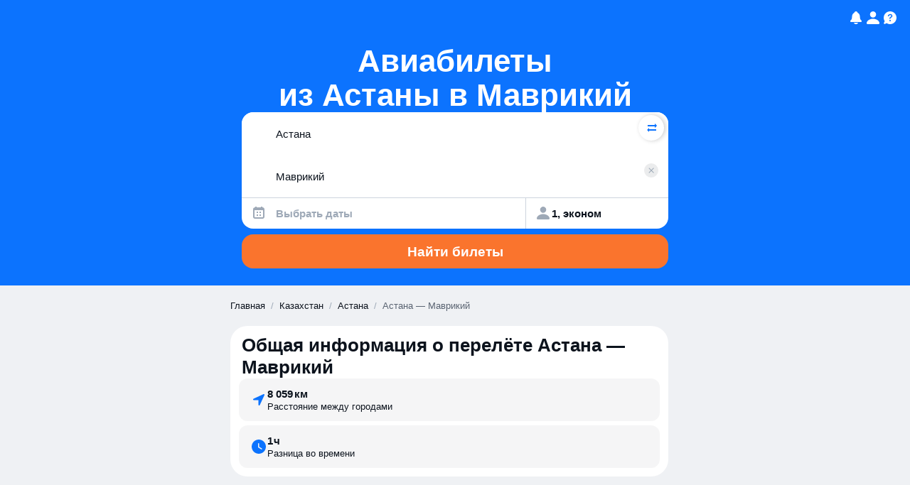

--- FILE ---
content_type: text/javascript
request_url: https://static.aviasales.com/seo-salo-party/_astro/preload-helper.Bj_ofs9N.js
body_size: 557
content:
const y="modulepreload",w=function(f,a){return new URL(f,a).href},E={},g=function(a,u,d){let h=Promise.resolve();if(u&&u.length>0){let s=function(e){return Promise.all(e.map(r=>Promise.resolve(r).then(l=>({status:"fulfilled",value:l}),l=>({status:"rejected",reason:l}))))};const t=document.getElementsByTagName("link"),o=document.querySelector("meta[property=csp-nonce]"),v=(o==null?void 0:o.nonce)||(o==null?void 0:o.getAttribute("nonce"));h=s(u.map(e=>{if(e=w(e,d),e in E)return;E[e]=!0;const r=e.endsWith(".css"),l=r?'[rel="stylesheet"]':"";if(!!d)for(let i=t.length-1;i>=0;i--){const c=t[i];if(c.href===e&&(!r||c.rel==="stylesheet"))return}else if(document.querySelector('link[href="'.concat(e,'"]').concat(l)))return;const n=document.createElement("link");if(n.rel=r?"stylesheet":y,r||(n.as="script"),n.crossOrigin="",n.href=e,v&&n.setAttribute("nonce",v),document.head.appendChild(n),r)return new Promise((i,c)=>{n.addEventListener("load",i),n.addEventListener("error",()=>c(new Error("Unable to preload CSS for ".concat(e))))})}))}function m(s){const t=new Event("vite:preloadError",{cancelable:!0});if(t.payload=s,window.dispatchEvent(t),!t.defaultPrevented)throw s}return h.then(s=>{for(const t of s||[])t.status==="rejected"&&m(t.reason);return a().catch(m)})};export{g as _};

//# sourceMappingURL=https://private-static.prod.k8s.int.avs.io/seo-salo-source-maps/seo-salo-party/_astro/preload-helper.Bj_ofs9N.js.map